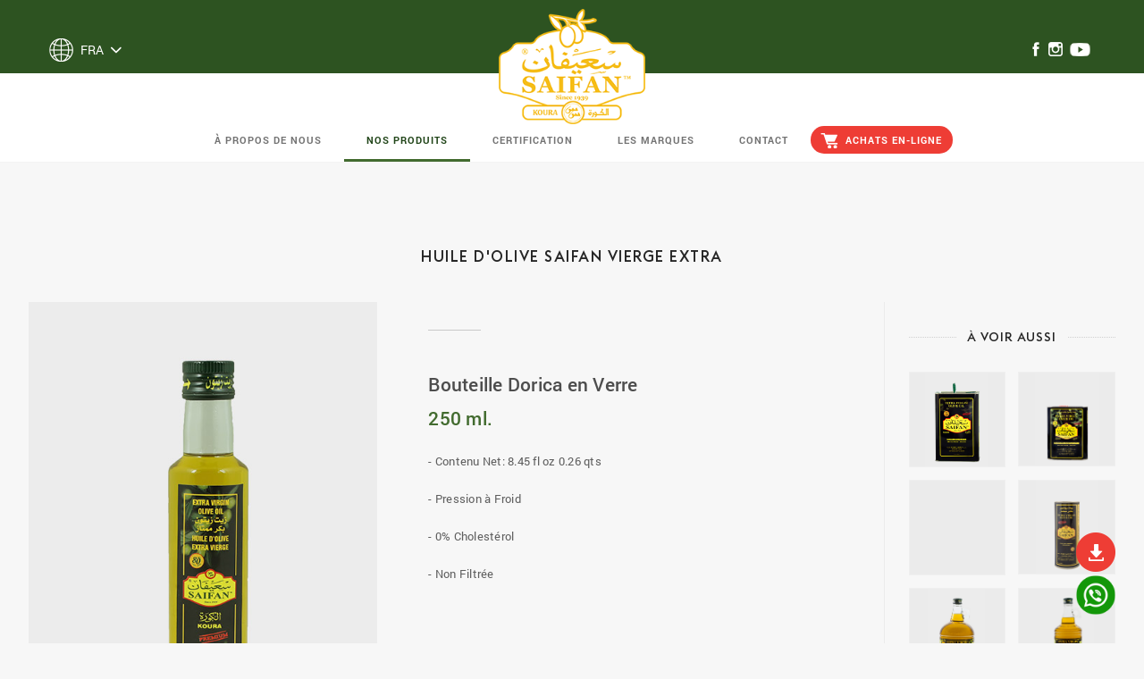

--- FILE ---
content_type: text/html; charset=UTF-8
request_url: https://www.saifanest.com/fr/1/huile-d-olives/1/huile-dolive-saifan-vierge-extra/15/bouteille-dorica-en-verre
body_size: 21746
content:
<!doctype html>
<html lang="fr">
<head>
<meta charset="utf-8">
<meta name="viewport" content="width=device-width,initial-scale=1,maximum-scale=1">
<meta name="keywords" content="olive oil,savon à l'huile d'olive,olives de table,produits de l'olivier">
<meta name="description" content="La société SAID SAIFAN a acquis une notoriété dans le monde de l'huile d'olive, du savon à l'huile d'olive et des olives de table en fournissant à ses clients des produits d'olivier de première qualité.">
<meta property="og:url" content="https://www.saifanest.com/fr/1/huile-d-olives/1/huile-dolive-saifan-vierge-extra/15/bouteille-dorica-en-verre">
<meta property="og:type" content="website">
<meta property="og:title" content="Bouteille Dorica en Verre 250 ml. | Said Saifan | Huile d'Olive, Savon à l'Huile d'Olive, Olives de Table, Produits de l'Olivier">
<meta property="og:description" content="La société SAID SAIFAN a acquis une notoriété dans le monde de l'huile d'olive, du savon à l'huile d'olive et des olives de table en fournissant à ses clients des produits d'olivier de première qualité.">
<meta property="og:image" content="https://www.saifanest.com/images/items/evoo_glass_dorica_bottle_250ml.jpg"><meta property="og:image:width" content=""><meta property="og:image:height" content=""><title>Bouteille Dorica en Verre 250 ml. | Said Saifan | Huile d'Olive, Savon à l'Huile d'Olive, Olives de Table, Produits de l'Olivier</title>
<link rel="icon" type="image/x-icon" href="https://www.saifanest.com/images/favicon.ico">
<link rel="canonical" href="https://www.saifanest.com/fr/1/huile-d-olives/1/huile-dolive-saifan-vierge-extra/15/bouteille-dorica-en-verre">
<link rel="alternate" hreflang="en" href="https://www.saifanest.com/fr/1/huile-d-olives/1/huile-dolive-saifan-vierge-extra/15/bouteille-dorica-en-verre">
<link rel="stylesheet" type="text/css" href="https://www.saifanest.com/css/fonts.css"><link rel="stylesheet" type="text/css" href="https://www.saifanest.com/css/style6.css">
<link rel="stylesheet" type="text/css" href="https://www.saifanest.com/css/product2.css">
<!-- Global site tag (gtag.js) - Google Analytics -->
<script async src="https://www.googletagmanager.com/gtag/js?id=G-1W3KPHN86H"></script>
<script>
  window.dataLayer = window.dataLayer || [];
  function gtag(){dataLayer.push(arguments);}
  gtag('js', new Date());
  gtag('config', 'G-1W3KPHN86H');
</script></head>
<body>

<header class="smoothTransition">
	<div class="container">
		<a class="saifanLogo smoothTransition" href="https://www.saifanest.com/fr"><img class="fullWidth" src="https://www.saifanest.com/images/saifan_logo_yellow.png" alt="Said Saifan"></a>
    	<div class="lang">
            <a class="main" href="javascript:void(0)" onClick="openCloseLang()"><div class="table"><div class="tableCell">FRA</div></div></a>
            <ul>
                <a href="https://www.saifanest.com/en">ENG</a><a href="https://www.saifanest.com/ar">عربي</a>            </ul>
        </div>
        
        <div class="socialBtns">
        	<a href="https://www.facebook.com/SaifanEst/" target="_blank"><img class="opacityTransition" src="https://www.saifanest.com/images/fb_header_icon.png"></a>
            <a href="https://www.instagram.com/saifan_1939/" target="_blank"><img class="opacityTransition" src="https://www.saifanest.com/images/insta_header_icon.png"></a>
            <a href="https://www.youtube.com/channel/UCtzlh7axslnqRuN2uGvmvBQ" target="_blank"><img class="opacityTransition" src="https://www.saifanest.com/images/yt_header_icon.png"></a>
            <div style="clear:both"></div>
		</div>
            
    </div>
</header>

<nav class="smoothTransition">
	<ul>
        <li><a class="smoothTransition" href="https://www.saifanest.com/fr/about"><div class="table"><div class="tableCell">&Agrave; Propos de Nous</div></div></a></li><!--
        --><li>
        	<a class="smoothTransition active" href="javascript:void(0)"><div class="table"><div class="tableCell">Nos Produits</div></div></a>
            <ul>
            	<li><a class="active" href="https://www.saifanest.com/fr/1/huile-d-olives">Huile d'Olives</a><ul><li><a class="active" href="https://www.saifanest.com/fr/1/huile-d-olives/1/huile-dolive-saifan-vierge-extra">Huile d'Olive Saifan Vierge Extra</a></li><li><a href="https://www.saifanest.com/fr/1/huile-d-olives/45/huile-d-olive-gourmet-vierge-extra">Huile d'Olive Gourmet Vierge Extra</a></li><li><a href="https://www.saifanest.com/fr/1/huile-d-olives/2/huile-dolive-saifan-vierge">Huile d'Olive Saifan Vierge </a></li><li><a href="https://www.saifanest.com/fr/1/huile-d-olives/3/huile-dolive-saifan">Huile d'Olive Saifan</a></li><li><a href="https://www.saifanest.com/fr/1/huile-d-olives/4/huile-d-olive-saifan-vierge-infusé-extra">Huile d'Olive Saifan Vierge Infusé Extra</a></li></ul></li><li><a href="https://www.saifanest.com/fr/2/barres-de-savon">Barres de Savon</a><ul><li><a href="https://www.saifanest.com/fr/2/barres-de-savon/7/savon-à-l-huile-d-olive-blanc">Savon à l'Huile d'Olive Blanc</a></li><li><a href="https://www.saifanest.com/fr/2/barres-de-savon/8/savon-à-l-huile-d-olive-vert">Savon à l'Huile d'Olive Vert</a></li><li><a href="https://www.saifanest.com/fr/2/barres-de-savon/9/savon-à-l-huile-d-olive-parfumé">Savon à l'Huile d'Olive Parfumé</a></li><li><a href="https://www.saifanest.com/fr/2/barres-de-savon/10/savon-à-l-huile-d-olive-laurier">Savon à l'Huile d'Olive Laurier</a></li><li><a href="https://www.saifanest.com/fr/2/barres-de-savon/11/savon-à-l-huile-d-olive-pure">Savon à l'Huile d'Olive Pure</a></li><li><a href="https://www.saifanest.com/fr/2/barres-de-savon/13/savon-à-l-huile-d-olive-en-poudre">Savon à l'Huile d'Olive en Poudre</a></li><li><a href="https://www.saifanest.com/fr/2/barres-de-savon/14/savon-de-beauté">Savon de Beauté</a></li><li><a href="https://www.saifanest.com/fr/2/barres-de-savon/15/hôtels-spa-et-souvenirs-pour-nouveau-nés">Hôtels/SPA et Souvenirs pour Nouveau-nés</a></li><li><a href="https://www.saifanest.com/fr/2/barres-de-savon/16/boîtes-d-affichage">Boîtes d'Affichage</a></li></ul></li><li><a href="https://www.saifanest.com/fr/3/savon-liquide-à-lhuile-dolive">Savon Liquide à l'Huile d'Olive</a><ul><li><a href="https://www.saifanest.com/fr/3/savon-liquide-à-lhuile-dolive/18/pour-le-corps-et-les-mains">Pour le Corps et les Mains</a></li><li><a href="https://www.saifanest.com/fr/3/savon-liquide-à-lhuile-dolive/17/pour-les-cheveux">Pour les Cheveux</a></li><li><a href="https://www.saifanest.com/fr/3/savon-liquide-à-lhuile-dolive/52/test">test</a></li></ul></li><li><a href="https://www.saifanest.com/fr/4/olives-de-table">Olives de Table</a><ul><li><a href="https://www.saifanest.com/fr/4/olives-de-table/20/olives---bocal-en-plastique">Olives - Bocal en Plastique</a></li><li><a href="https://www.saifanest.com/fr/4/olives-de-table/21/olives-pasteurisées---bocal-en-verre">Olives Pasteurisées - Bocal en Verre</a></li><li><a href="https://www.saifanest.com/fr/4/olives-de-table/22/tapenade">Tapenade</a></li></ul></li><li><a href="https://www.saifanest.com/fr/5/cornichons">Cornichons</a><ul><li><a href="https://www.saifanest.com/fr/5/cornichons/23/concombres">Concombres</a></li><li><a href="https://www.saifanest.com/fr/5/cornichons/28/piments-marinés">Piments Marinés</a></li><li><a href="https://www.saifanest.com/fr/5/cornichons/25/légumes-mélangés">Légumes Mélangés</a></li><li><a href="https://www.saifanest.com/fr/5/cornichons/32/aubergines-farcies-marinées">Aubergines Farcies Marinées</a></li><li><a href="https://www.saifanest.com/fr/5/cornichons/26/navets">Navets</a></li><li><a href="https://www.saifanest.com/fr/5/cornichons/24/concombres-sauvages">Concombres Sauvages</a></li></ul></li><li><a href="https://www.saifanest.com/fr/13/pâte-de-piment-rouge">Pâte De Piment Rouge</a><ul><li><a href="https://www.saifanest.com/fr/13/pâte-de-piment-rouge/46/pâte-de-piment-rouge">Pâte de Piment Rouge</a></li></ul></li><li><a href="https://www.saifanest.com/fr/12/thym">Thym</a><ul><li><a href="https://www.saifanest.com/fr/12/thym/47/thym">Thym</a></li></ul></li><li><a href="https://www.saifanest.com/fr/6/mélasse">Mélasse</a><ul><li><a href="https://www.saifanest.com/fr/6/mélasse/38/mélasse-de-caroube">Mélasse de Caroube</a></li><li><a href="https://www.saifanest.com/fr/6/mélasse/37/mélasse-de-grenade">Mélasse de Grenade</a></li></ul></li><li><a href="https://www.saifanest.com/fr/7/eau-distillée">Eau Distillée</a><ul><li><a href="https://www.saifanest.com/fr/7/eau-distillée/40/eau-de-fleur-d-oranger">Eau de Fleur D'Oranger</a></li><li><a href="https://www.saifanest.com/fr/7/eau-distillée/39/eau-de-rose">Eau de Rose</a></li></ul></li><li><a href="https://www.saifanest.com/fr/8/vinaigre">Vinaigre</a><ul><li><a href="https://www.saifanest.com/fr/8/vinaigre/41/vinaigre-de-pomme">Vinaigre de Pomme</a></li><li><a href="https://www.saifanest.com/fr/8/vinaigre/42/vinaigre-de-raisin">Vinaigre de Raisin</a></li><li><a href="https://www.saifanest.com/fr/8/vinaigre/49/vinaigre-balsamique">Vinaigre Balsamique</a></li></ul></li><li><a href="https://www.saifanest.com/fr/14/miel">Miel</a><ul><li><a href="https://www.saifanest.com/fr/14/miel/51/eucalyptus">Eucalyptus</a></li><li><a href="https://www.saifanest.com/fr/14/miel/48/forêt-de-chênes">Forêt de Chênes</a></li><li><a href="https://www.saifanest.com/fr/14/miel/50/chardons">Chardons</a></li></ul></li>			</ul>
		</li><!--
        --><li><a class="smoothTransition" href="https://www.saifanest.com/fr/certification"><div class="table"><div class="tableCell">Certification</div></div></a></li><!--
        --><li><a class="smoothTransition" href="https://www.saifanest.com/fr/brands"><div class="table"><div class="tableCell">Les Marques</div></div></a></li><!--
        --><li><a class="smoothTransition" href="https://www.saifanest.com/fr/contact"><div class="table"><div class="tableCell">Contact</div></div></a></li><!--
        --><li><a class="smoothTransition" href="https://saifanest.com/shop/" style="padding-left:0;padding-right:0"><div class="table"><div class="tableCell"><div class="yellow smoothTransition">Achats En-ligne</div></div></div></a></li>
	</ul>
</nav>

<a class="mobileNav smoothTransition" onClick="openMobileMenu()"></a>

<div class="smoothTransition" id="mobileMenu">
    <div>
        <a href="https://www.saifanest.com/fr/about">&Agrave; Propos de Nous</a>
        <a class="active" href="javascript:void(0)" onClick="openSubmenu('submenu1');">Huile d'Olives</a><div class="submenu submenu1"><a class="active" href="https://www.saifanest.com/fr/1/huile-d-olives/1/huile-dolive-saifan-vierge-extra">Huile d'Olive Saifan Vierge Extra</a><a href="https://www.saifanest.com/fr/1/huile-d-olives/45/huile-d-olive-gourmet-vierge-extra">Huile d'Olive Gourmet Vierge Extra</a><a href="https://www.saifanest.com/fr/1/huile-d-olives/2/huile-dolive-saifan-vierge">Huile d'Olive Saifan Vierge </a><a href="https://www.saifanest.com/fr/1/huile-d-olives/3/huile-dolive-saifan">Huile d'Olive Saifan</a><a href="https://www.saifanest.com/fr/1/huile-d-olives/4/huile-d-olive-saifan-vierge-infusé-extra">Huile d'Olive Saifan Vierge Infusé Extra</a></div><a href="javascript:void(0)" onClick="openSubmenu('submenu2');">Barres de Savon</a><div class="submenu submenu2"><a href="https://www.saifanest.com/fr/2/barres-de-savon/7/savon-à-l-huile-d-olive-blanc">Savon à l'Huile d'Olive Blanc</a><a href="https://www.saifanest.com/fr/2/barres-de-savon/8/savon-à-l-huile-d-olive-vert">Savon à l'Huile d'Olive Vert</a><a href="https://www.saifanest.com/fr/2/barres-de-savon/9/savon-à-l-huile-d-olive-parfumé">Savon à l'Huile d'Olive Parfumé</a><a href="https://www.saifanest.com/fr/2/barres-de-savon/10/savon-à-l-huile-d-olive-laurier">Savon à l'Huile d'Olive Laurier</a><a href="https://www.saifanest.com/fr/2/barres-de-savon/11/savon-à-l-huile-d-olive-pure">Savon à l'Huile d'Olive Pure</a><a href="https://www.saifanest.com/fr/2/barres-de-savon/13/savon-à-l-huile-d-olive-en-poudre">Savon à l'Huile d'Olive en Poudre</a><a href="https://www.saifanest.com/fr/2/barres-de-savon/14/savon-de-beauté">Savon de Beauté</a><a href="https://www.saifanest.com/fr/2/barres-de-savon/15/hôtels-spa-et-souvenirs-pour-nouveau-nés">Hôtels/SPA et Souvenirs pour Nouveau-nés</a><a href="https://www.saifanest.com/fr/2/barres-de-savon/16/boîtes-d-affichage">Boîtes d'Affichage</a></div><a href="javascript:void(0)" onClick="openSubmenu('submenu3');">Savon Liquide à l'Huile d'Olive</a><div class="submenu submenu3"><a href="https://www.saifanest.com/fr/3/savon-liquide-à-lhuile-dolive/18/pour-le-corps-et-les-mains">Pour le Corps et les Mains</a><a href="https://www.saifanest.com/fr/3/savon-liquide-à-lhuile-dolive/17/pour-les-cheveux">Pour les Cheveux</a><a href="https://www.saifanest.com/fr/3/savon-liquide-à-lhuile-dolive/52/test">test</a></div><a href="javascript:void(0)" onClick="openSubmenu('submenu4');">Olives de Table</a><div class="submenu submenu4"><a href="https://www.saifanest.com/fr/4/olives-de-table/20/olives---bocal-en-plastique">Olives - Bocal en Plastique</a><a href="https://www.saifanest.com/fr/4/olives-de-table/21/olives-pasteurisées---bocal-en-verre">Olives Pasteurisées - Bocal en Verre</a><a href="https://www.saifanest.com/fr/4/olives-de-table/22/tapenade">Tapenade</a></div><a href="javascript:void(0)" onClick="openSubmenu('submenu5');">Cornichons</a><div class="submenu submenu5"><a href="https://www.saifanest.com/fr/5/cornichons/23/concombres">Concombres</a><a href="https://www.saifanest.com/fr/5/cornichons/28/piments-marinés">Piments Marinés</a><a href="https://www.saifanest.com/fr/5/cornichons/25/légumes-mélangés">Légumes Mélangés</a><a href="https://www.saifanest.com/fr/5/cornichons/32/aubergines-farcies-marinées">Aubergines Farcies Marinées</a><a href="https://www.saifanest.com/fr/5/cornichons/26/navets">Navets</a><a href="https://www.saifanest.com/fr/5/cornichons/24/concombres-sauvages">Concombres Sauvages</a></div><a href="javascript:void(0)" onClick="openSubmenu('submenu13');">Pâte De Piment Rouge</a><div class="submenu submenu13"><a href="https://www.saifanest.com/fr/13/pâte-de-piment-rouge/46/pâte-de-piment-rouge">Pâte de Piment Rouge</a></div><a href="javascript:void(0)" onClick="openSubmenu('submenu12');">Thym</a><div class="submenu submenu12"><a href="https://www.saifanest.com/fr/12/thym/47/thym">Thym</a></div><a href="javascript:void(0)" onClick="openSubmenu('submenu6');">Mélasse</a><div class="submenu submenu6"><a href="https://www.saifanest.com/fr/6/mélasse/38/mélasse-de-caroube">Mélasse de Caroube</a><a href="https://www.saifanest.com/fr/6/mélasse/37/mélasse-de-grenade">Mélasse de Grenade</a></div><a href="javascript:void(0)" onClick="openSubmenu('submenu7');">Eau Distillée</a><div class="submenu submenu7"><a href="https://www.saifanest.com/fr/7/eau-distillée/40/eau-de-fleur-d-oranger">Eau de Fleur D'Oranger</a><a href="https://www.saifanest.com/fr/7/eau-distillée/39/eau-de-rose">Eau de Rose</a></div><a href="javascript:void(0)" onClick="openSubmenu('submenu8');">Vinaigre</a><div class="submenu submenu8"><a href="https://www.saifanest.com/fr/8/vinaigre/41/vinaigre-de-pomme">Vinaigre de Pomme</a><a href="https://www.saifanest.com/fr/8/vinaigre/42/vinaigre-de-raisin">Vinaigre de Raisin</a><a href="https://www.saifanest.com/fr/8/vinaigre/49/vinaigre-balsamique">Vinaigre Balsamique</a></div><a href="javascript:void(0)" onClick="openSubmenu('submenu14');">Miel</a><div class="submenu submenu14"><a href="https://www.saifanest.com/fr/14/miel/51/eucalyptus">Eucalyptus</a><a href="https://www.saifanest.com/fr/14/miel/48/forêt-de-chênes">Forêt de Chênes</a><a href="https://www.saifanest.com/fr/14/miel/50/chardons">Chardons</a></div>        <a href="https://www.saifanest.com/fr/olive-oil-and-health">Huile d'Olive et Santé</a>
        <a href="https://www.saifanest.com/fr/brands">Les Marques</a>
        <a href="https://www.saifanest.com/fr/recipes">Recettes</a>
        <a href="https://www.saifanest.com/fr/contact">Contact</a>
        <a href="javascript:void(0)"><div class="yellow smoothTransition">Achats En-ligne</div></a>
    </div>
    <div class="social"><a href="https://www.facebook.com/SaifanEst/" target="_blank"><img class="opacityTransition" src="https://www.saifanest.com/images/fb_submenu_icon.png"></a><a href="https://www.facebook.com/SaifanEst/" target="_blank"><img class="opacityTransition" src="https://www.saifanest.com/images/insta_submenu_icon.png"></a><a href="https://www.youtube.com/channel/UCtzlh7axslnqRuN2uGvmvBQ" target="_blank"><img class="opacityTransition" src="https://www.saifanest.com/images/yt_submenu_icon.png"></a></div>
</div>

<a class="whatsapp smoothTransition hover" href="https://api.whatsapp.com/send?phone=9613660725&lang=fr" target="_blank"><img class="fullWidth" src="https://www.saifanest.com/images/whatsapp_icon.png"></a>

<a class="whatsapp download smoothTransition hover" href="https://www.saifanest.com/catalog-2021.pdf" download><img class="fullWidth" src="https://www.saifanest.com/images/download_icon.png"></a>
<div id="productDetails">
	<div class="container">
    	<h3>Huile d'Olive Saifan Vierge Extra</h3>
        <div>
            <div class="floatLeft">
                <img class="large" src="https://www.saifanest.com/images/items/evoo_glass_dorica_bottle_250ml.jpg" alt="Bouteille Dorica en Verre">
                <div class="details">
                    <div class="horizontalLine"></div>
                    <div class="h1Container">
                        <h1>Bouteille Dorica en Verre</h1>
                        <div class="price">250 ml.</div>
                    </div>
                    <h2><p><span id="s2_1">- Contenu Net: 8.45 fl oz 0.26 qts</span><br /><br /><span id="s2_2">- Pression &agrave; Froid</span></p><br><p><span id="s2_3">- 0% Cholest&eacute;rol</span><br /><br /><span id="s2_4">- Non Filtr&eacute;e</span></p></h2>
                    <div class="socialBtns">
                        <a href="javascript:void(0)" onClick="shareOnFacebook('https://www.saifanest.com/fr/1/huile-d-olives/1/huile-dolive-saifan-vierge-extra/15/bouteille-dorica-en-verre')"><img class="opacityTransition" src="https://www.saifanest.com/images/fb_share_icon.png"></a><a href="javascript:void(0)" onClick="shareOnTwitter('https://www.saifanest.com/fr/1/huile-d-olives/1/huile-dolive-saifan-vierge-extra/15/bouteille-dorica-en-verre')"><img class="opacityTransition" src="https://www.saifanest.com/images/twitter_share_icon.png"></a>
                    </div>
                </div>
                <div style="clear:left"></div>
            </div>
            <div class="floatRight"><div class="titleContainer"><div class="title">&agrave; voir aussi</div></div><ul><li style="background-image:url(https://www.saifanest.com/images/items/evoo_tin_4000ml.jpg)"><a href="https://www.saifanest.com/fr/1/huile-d-olives/1/huile-dolive-saifan-vierge-extra/1/étain"></a></li><li style="background-image:url(https://www.saifanest.com/images/items/saifan_updated_20220919180432.JPG)"><a href="https://www.saifanest.com/fr/1/huile-d-olives/1/huile-dolive-saifan-vierge-extra/2/Étain"></a></li><div style="clear:both"></div><li style="background-image:url(https://www.saifanest.com/images/items/evoo_tin_1000ml.jpg)"><a href="https://www.saifanest.com/fr/1/huile-d-olives/1/huile-dolive-saifan-vierge-extra/3/étain"></a></li><li style="background-image:url(https://www.saifanest.com/images/items/)"><a href="https://www.saifanest.com/fr/1/huile-d-olives/1/huile-dolive-saifan-vierge-extra/70/étain"></a></li><div style="clear:both"></div><li style="background-image:url(https://www.saifanest.com/images/items/evoo_glass_gallon_2850ml.jpg)"><a href="https://www.saifanest.com/fr/1/huile-d-olives/1/huile-dolive-saifan-vierge-extra/4/gallon-en-verre"></a></li><li style="background-image:url(https://www.saifanest.com/images/items/evoo_glass_gallon_1500ml.jpg)"><a href="https://www.saifanest.com/fr/1/huile-d-olives/1/huile-dolive-saifan-vierge-extra/5/gallon-en-verre"></a></li><div style="clear:both"></div></ul><a class="viewAll" href="https://www.saifanest.com/fr/1/huile-d-olives/1/huile-dolive-saifan-vierge-extra#items">Tous les produits</a></div>            <div style="clear:both"></div>
    	</div>
    </div>
</div>

<script language="javascript" type="text/javascript" src="https://www.saifanest.com/js/jquery-1.12.3.min.js"></script>
<script language="javascript" type="text/javascript" src="https://www.saifanest.com/js/jquery-ui.js"></script>
<script language="javascript" type="text/javascript" src="https://www.saifanest.com/js/common-scripts.js"></script>
<script language="javascript" type="text/javascript">

$(document).ready(function(){
    handleResize();
	handleResize_custom();
});

$(window).resize(function(){
	handleResize();
	handleResize_custom();
});

function handleResize_custom() {
	$('#productDetails .floatRight ul li').each(function(index, element) {
        $(this).css({'height':$(this).width()+'px'});
    });
}

</script>
</body>
</html>

--- FILE ---
content_type: text/css
request_url: https://www.saifanest.com/css/fonts.css
body_size: 2655
content:
@font-face {
	font-family: 'euclidflex_bold';
	src: url('../fonts/euclidflex_bold.eot');
	src: url('../fonts/euclidflex_bold.eot?#iefix') format('embedded-opentype'), url('../fonts/euclidflex_bold.woff') format('woff'), url('../fonts/euclidflex_bold.ttf') format('truetype'), url('../fonts/euclidflex_bold.svg') format('svg');
	font-weight: normal;
	font-style: normal;
}

@font-face {
	font-family: 'euclidflex_light';
	src: url('../fonts/euclidflex_light.eot');
	src: url('../fonts/euclidflex_light.eot?#iefix') format('embedded-opentype'), url('../fonts/euclidflex_light.woff') format('woff'), url('../fonts/euclidflex_light.ttf') format('truetype'), url('../fonts/euclidflex_light.svg') format('svg');
	font-weight: normal;
	font-style: normal;
}

@font-face {
	font-family: 'euclidflex_medium';
	src: url('../fonts/euclidflex_medium.eot');
	src: url('../fonts/euclidflex_medium.eot?#iefix') format('embedded-opentype'), url('../fonts/euclidflex_medium.woff') format('woff'), url('../fonts/euclidflex_medium.ttf') format('truetype'), url('../fonts/euclidflex_medium.svg') format('svg');
	font-weight: normal;
	font-style: normal;
}

@font-face {
	font-family: 'euclidflex_regular';
	src: url('../fonts/euclidflex_regular.eot');
	src: url('../fonts/euclidflex_regular.eot?#iefix') format('embedded-opentype'), url('../fonts/euclidflex_regular.woff') format('woff'), url('../fonts/euclidflex_regular.ttf') format('truetype'), url('../fonts/euclidflex_regular.svg') format('svg');
	font-weight: normal;
	font-style: normal;
}

@font-face {
	font-family: 'roboto_bold';
	src: url('../fonts/roboto_bold.eot');
	src: url('../fonts/roboto_bold.eot?#iefix') format('embedded-opentype'), url('../fonts/roboto_bold.woff') format('woff'), url('../fonts/roboto_bold.ttf') format('truetype'), url('../fonts/roboto_bold.svg') format('svg');
	font-weight: normal;
	font-style: normal;
}

@font-face {
	font-family: 'roboto_light';
	src: url('../fonts/roboto_light.eot');
	src: url('../fonts/roboto_light.eot?#iefix') format('embedded-opentype'), url('../fonts/roboto_light.woff') format('woff'), url('../fonts/roboto_light.ttf') format('truetype'), url('../fonts/roboto_light.svg') format('svg');
	font-weight: normal;
	font-style: normal;
}

@font-face {
	font-family: 'roboto_medium';
	src: url('../fonts/roboto_medium.eot');
	src: url('../fonts/roboto_medium.eot?#iefix') format('embedded-opentype'), url('../fonts/roboto_medium.woff') format('woff'), url('../fonts/roboto_medium.ttf') format('truetype'), url('../fonts/roboto_medium.svg') format('svg');
	font-weight: normal;
	font-style: normal;
}

@font-face {
	font-family: 'roboto_regular';
	src: url('../fonts/roboto_regular.eot');
	src: url('../fonts/roboto_regular.eot?#iefix') format('embedded-opentype'), url('../fonts/roboto_regular.woff') format('woff'), url('../fonts/roboto_regular.ttf') format('truetype'), url('../fonts/roboto_regular.svg') format('svg');
	font-weight: normal;
	font-style: normal;
}

--- FILE ---
content_type: text/css
request_url: https://www.saifanest.com/css/style6.css
body_size: 12223
content:
html {
	height: 100%;
}

body {
	height: 100%;
	margin: 0;
	padding-top: 276px;
	background-color: #f7f7f7;
	overflow-x: hidden;
}

* {
	box-sizing: border-box;
	-webkit-box-sizing: border-box;
	-moz-box-sizing: border-box;
}

header, footer, article, section, nav, a, img, h1, h2, h3, h4, form, ul, ol, p { 
   display: block;
   margin: 0;
   padding: 0;
}

a {
	text-decoration: none;
}
.smoothTransition {
	transition: all .5s;
	-webkit-transition: all .5s;
	-moz-transition: all .5s;
	-o-transition: all .5s;
}

img {
	border: none;
}
img.fullWidth {
	width: 100%;
}
img.opacityTransition {
	transition: opacity .5s;
	-webkit-transition: opacity .5s;
	-moz-transition: opacity .5s;
	-o-transition: opacity .5s;
	backface-visibility: hidden;
	-webkit-backface-visibility: hidden;
}
a:hover img.opacityTransition {
	opacity: .6;
	-webkit-opacity: .6;
	-moz-opacity: .6;
}

ul {
	list-style: none;
}

h1, h2, h3 {
	font-weight: normal;
}

.table, .tableCell {
	width: 100%;
	height: 100%;
}
.table {
	display: table;
}
.tableCell {
	display: table-cell;
	vertical-align: middle;
}

.container {
	position: relative;
	width: 95%;
	max-width: 1170px;
	margin: 0 auto;
}

.floatLeft {
	float: left;
}

.floatRight {
	float: right;
}

.runningText {
	font: 15px 'roboto_regular';
	text-align: center;
	color: #686868;
	letter-spacing: 1px;
	line-height: 24px;
	margin: 0 auto;
}
.runningText a {
	display: inline-block;
	color: #426b2f;
	text-decoration: underline;
}
.runningText img {
	display: inline-block;
	max-width: 80%;
}
.runningText h3 {
	font-family: 'roboto_medium';
}

header, nav, #mobileMenu {
	position: fixed;
	top: 0;
	left: 0;
	width: 100%;
}

header {
	z-index: 100000;
	height: 82px;
	background: #2d5321;
}
header.gourmet {
	background: #012928;
}
header.honey {
	background: #002928;
}
header .container {
	height: 100%;
}
header a.saifanLogo {
	position: absolute;
	top: 10px;
	left: 50%;
	width: 14%;
	margin-left: -7%;
}
header.scroll {
	height: 100px;
}
header.scroll a.saifanLogo {
	top: 5px;
	width: 114px;
	margin-left: -57px;
}


a.mobileNav {
	position: fixed;
	width: 40px;
	height: 40px;
	background: url(../images/nav_icon.png) no-repeat #fff;
	background-size: 100%;
	left: 2.5%;
	top: 130px;
	z-index: 50000;
	box-shadow: 0 0 3px rgba(0,0,0,.2);
	-webkit-box-shadow: 0 0 3px rgba(0,0,0,.2);
	-moz-box-shadow: 0 0 3px rgba(0,0,0,.2);
	display: none;
}
a.mobileNav.active {
	background-image: url(../images/close_icon.png);
	transform: translate(300px, 0);
	-webkit-transform: translate(300px, 0);
	-moz-transform: translate(300px, 0);
	-ms-transform: translate(300px, 0);
	-o-transform: translate(300px, 0);
}
	

header .socialBtns {
	position: absolute;
	right: 0;
	bottom: 16.2%;
}
header .socialBtns a {
	float: left;
}

header .lang {
	position: absolute;
	left: 0;
	bottom: 16.2%;
	font: 14px 'roboto_regular';
}
header .lang a.main {
	height: 26px;
	color: #fff;
	background: url(../images/lang_icon.png) left no-repeat, url(../images/lang_dropdown.png) right center no-repeat;
	padding-left: 35px;
	padding-right: 20px;
}
header .lang ul {
	position: absolute;
	background: #fff;
	top: calc(100% + 5px);
	top: -webkit-calc(100% + 5px);
	top: -moz-calc(100% + 5px);
	width: 100%;
	left: 0;
	display: none;
	box-shadow: 0 0 5px rgba(0,0,0,.2);
	-webkit-box-shadow: 0 0 5px rgba(0,0,0,.2);
	-moz-box-shadow: 0 0 5px rgba(0,0,0,.2);
}
header .lang ul a {
	padding: 5px 0;
	text-align: center;
	color: #2d5321;
}
header .lang.open a.main {
	background: url(../images/lang_icon.png) left no-repeat, url(../images/lang_dropup.png) right center no-repeat;
}
header .lang.open ul {
	display: block;
}

nav {
	height: 100px;
	padding-top: 50px;
	background: #fff;
	border-bottom: 1px solid #f3f3f3;
	text-align: center;
	margin-top: 82px;
	z-index: 50000;
}
nav.hidden {
	transform: translate(0,-140px);
	-webkit-transform: translate(0,-140px);
	-moz-transform: translate(0,-140px);
	-ms-transform: translate(0,-140px);
	-o-transform: translate(0,-140px);
}
nav>ul, nav>ul li, nav>ul li a {
	height: 100%;
}
nav>ul>li {
	display: inline-block;
	vertical-align: top;
}
nav>ul li {
	position: relative;
}
nav>ul li a {
	padding: 3px 25px 0;
	font: 11px 'roboto_bold';
	color: #737373;
	text-transform: uppercase;
	letter-spacing: 1px;
	border-bottom: 3px solid #fff;
}
nav ul li a:hover {
	color: #214519;
}
nav>ul li a.active {
	border-bottom-color: #426b2f;
	color: #214519;
}
nav>ul li a .yellow, #mobileMenu a .yellow {
	color: #fff;
	padding: 8px 12px;
	padding-left: 39px;
	background: #ee3d35 url(../images/shop_icon.png) left 11px center no-repeat;
	border-radius: 15px;
	-webkit-border-radius: 15px;
	-moz-border-radius: 15px;
}
nav>ul li a:hover .yellow {
	background-color: rgba(238,61,53,.8);
}
nav>ul>li ul, nav>ul>li ul li, nav>ul>li ul li a {
	height: auto;
}
nav>ul>li ul {
	position: absolute;
	width: 220px;
	background: #fff;
	border: 1px solid #dedede;
	border-radius: 2px;
	-webkit-border-radius: 2px;
	-moz-border-radius: 2px;
	box-shadow: 0 0 8px rgba(0,0,0,.1);
	text-align: left;
	visibility: hidden;
	opacity: 0;
	-webkit-opacity: 0;
	-moz-opacity: 0;
	transition: all .5s;
	-webkit-transition: all .5s;
	-moz-transition: all .5s;
	-o-transition: all .5s;
}
nav>ul>li>ul {
	top: 100%;
	left: 0;
}
nav>ul>li>ul>li>ul {
	top: 0;
	left: calc(100% + 4px);
	left: -webkit-calc(100% + 4px);
	left: -moz-calc(100% + 4px);
}
nav>ul>li ul:before {
	position: absolute;
	content: "";
}
nav>ul>li>ul:before {
	width: 36px;
	height: 17px;
	left: 30px;
	top: -17px;
	background: url(../images/nav_up_arrow.png);
}
nav>ul>li>ul>li>ul:before {
	width: 17px;
	height: 36px;
	left: -17px;
	top: 0;
	background: url(../images/nav_left_arrow.png);
}
nav>ul>li ul li a {
	border-bottom: none;
	text-transform: none;
	letter-spacing: 0;
	padding: 10px;
}
nav>ul>li>ul>li>ul>li a {
	padding: 5px;
}
nav>ul li:hover>ul {
	visibility: visible;
	opacity: 1;
	-webkit-opacity: 1;
	-moz-opacity: 1;
}

#mobileMenu {
	left: -300px;
	width: 280px;
	height: 100%;
	padding-top: 100px;
	overflow-y: auto;
	background: #fff;
	box-shadow: 3px 0 5px rgba(0,0,0,.2);
	z-index: 50000;
}
#mobileMenu.active {
	transform: translate(300px,0);
	-webkit-transform: translate(300px,0);
	-moz-transform: translate(300px,0);
	-ms-transform: translate(300px,0);
	-o-transform: translate(300px,0);
}
#mobileMenu a {
	padding: 6px 15px;
	font: 14px 'roboto_regular';
	color: #737373;
}
#mobileMenu a:last-child {
	margin-bottom: 12px;
}
#mobileMenu a:hover, #mobileMenu a.active {
	color: #e59b9b;
}
#mobileMenu .social {
	border-top: 1px solid #dcdcdc;
	border-bottom: 1px solid #dcdcdc;
	background: #ededed;
	padding: 14px 15px;
	height: 46px;
}
#mobileMenu .social a {
	padding: 0;
	display: inline-block;
	height: 100%;
	margin-right: 7px;
}
#mobileMenu .social a:last-child {
	margin-bottom: 0;
	margin-right: 0;
}
#mobileMenu .submenu {
	display: none;
}
#mobileMenu .submenu a {
	font-size: 12px;
	padding-left: 30px;
}

#items {
	padding-bottom: 70px;
	position: relative;
}

#items .container {
	max-width: 1260px;
}
#items h1, #productDetails h3 {
	font: 17px 'euclidflex_medium';
	color: #252525;
	letter-spacing: 1.5px;
	text-transform: uppercase;
	text-align: center;
}
#productDetails h3 {
	margin-bottom: 40px;
}
#items .sep {
	margin: 23px auto 51px;
	width: 93px;
	height: 1px;
	background: #cfcfcf;
}
#items .runningText {
	margin-bottom: 51px;
}
#items p:not(:first-child) {
	margin-top: 20px;	
}
#items ul {
	position: relative;
	margin: 0 auto;
}
#items ul li {
	position: absolute;
	border: 1px solid #dbdbdb;
	width: 234px;
}
#items ul li img.itemImage {
	position: absolute;
	top: 0;
	left: 0;
	width: 100%;
	height: 100%;
	object-fit: contain;
	object-position: center;
}
#items ul li.animated img.fade {
	position: absolute;
	top: 0;
	left: 0;
	display: none;
}
#items ul li.animated img.fade:nth-child(2) {
	display: block;
}
#items ul li .hover {
	position: absolute;
	top: 0;
	bottom: 0;
	width: 100%;
	height: 100%;
	padding: 18px 11px;
	background: url(../images/item_hover.png) bottom repeat-x;
	cursor: pointer;
	visibility: hidden;
	opacity: 0;
	-webkit-opacity: 0;
	-moz-opacity: 0;
	transition: all 0.5s;
	-webkit-transition: all 0.5s;
	-moz-transition: all 0.5s;
	-o-transition: all 0.5s;
}
@media screen and (min-width:1025px) {
	#items ul li:hover .hover {
		visibility: visible;
		opacity: 1;
		-webkit-opacity: 1;
		-moz-opacity: 1;	
	}
}
#items ul li .hover .tableCell {
	vertical-align: bottom;
}
#items ul li .hover h3 {
	font: 13px 'roboto_medium';
	color: #3f3f3f;
	margin: 4px 0 12px;
	padding-left: 3px;
}
#items ul li .hover h4 {
	font: 21px 'roboto_light';
	color: #3f3f3f;
	padding-left: 3px;
}
#items ul li .hover .moreDetails, #productDetails .floatLeft .details a.moreDetails {
	padding: 6px 0;
	font: 13px 'roboto_medium';
	color: #b58880;
	text-align: center;
	border-radius: 3px;
	-webkit-border-radius: 3px;
	-moz-border-radius: 3px;
	border: 1px solid #426b2f;
	transition: all .5s;
	-webkit-transition: all .5s;
	-moz-transition: all .5s;
	-o-transition: all .5s;
}
#items ul li .hover .moreDetails:hover, #items ul li .hover .moreDetails.active, #productDetails .floatLeft .details a.moreDetails:hover, #productDetails .floatLeft .details a.moreDetails.active {
	color: #fff;
	background: #214519;
	border-color: #426b2f;
}
#productDetails .floatLeft .details a.moreDetails:first-child {
	float: left;
}
#items ul li .hover .moreDetails:first-child:hover, #productDetails .floatLeft .details a.moreDetails:first-child:hover {
	background: #214519;
	border-color: #426b2f;
}
#items ul li .hover .moreDetails:nth-child(2), #productDetails .floatLeft .details a.moreDetails:nth-child(2) {
	float: right;
}

#items #available {
	margin-top: 51px;
	margin-left: auto;
	margin-right: auto;
}
#items #available #itemsSlider {
	margin-top: 20px;
	height: 200px;
	position: relative;
	overflow: hidden;
}
#items #available #itemsSlider #sliderAnim {
	position: absolute;
	top: 0;
	left: 0;
	width: 20000px;
	height: 100%;
}
#items #available #itemsSlider #sliderAnim .pic {
	float: left;
	margin-right: 5px;
	border: 1px solid #dbdbdb;
	height: 100%;
	position: relative;
	cursor: default;
}
#items #available #itemsSlider #sliderAnim .pic img {
	height: 100%;
}
#items #available #itemsSlider #sliderAnim .pic .info {
	position: absolute;
	top: 0;
	left: 0;
	width: 100%;
	height: 100%;
	background: rgba(255,255,255,.5);
	font: 13px 'roboto_medium';
	text-transform: uppercase;
	color: #3f3f3f;
	text-align: center;
	padding: 0 10px;
	visibility: hidden;
	opacity: 0;
	-webkit-opacity: 0;
	-moz-opacity: 0;
	transition: all 0.5s;
	-webkit-transition: all 0.5s;
	-moz-transition: all 0.5s;
	-o-transition: all 0.5s;
}
#items #available #itemsSlider #sliderAnim .pic:hover .info {
	visibility: visible;
	opacity: 1;
	-webkit-opacity: 1;
	-moz-opacity: 1;	
}

#items .brands a {
	display: inline-block;
	margin-left: 5px;
	margin-right: 5px;
	margin-bottom: 10px;
	vertical-align: middle;
	text-decoration: none;
	color: #fff;
}
#items .brands a .txt {
	height: 35px;
	min-width: 115px;
	padding-left: 5px;
	padding-right: 5px;
	font: 14px 'roboto_regular';
	background: #ef3c35;
}


#body {
	text-align: center;
	padding-bottom: 50px;
}
#body p:not(:first-child) {
	margin-top: 20px;	
}

#blackOverlay {
	position: fixed;
	width: 100%;
	height: 100%;
	background: rgba(0, 0, 0, .85);
	left: 0;
	top: 0;
	text-align: center;
	z-index: 500000;
	display: none;
}
#blackOverlay a.close {
	position: absolute;
	right: 1em;
	top: 1em;
	width: 2em;
}

a.whatsapp {
	position: fixed;
	z-index: 40000;
	bottom: 2em;
	right: 2em;
	width: 3.5%;
	max-width: 44px;
	min-width: 35px;
}
a.whatsapp:hover {
	transform: scale(1.1,1.1);
	-webkit-transform: scale(1.1,1.1);
	-moz-transform: scale(1.1,1.1);
	-ms-transform: scale(1.1,1.1);
	-o-transform: scale(1.1,1.1);
}
a.whatsapp.download {
	bottom: 5em;
}


@media screen and (min-width:1400px) {
	#items .container {
		max-width: 1280px;
	}	
}

@media screen and (max-width:1100px) {
	body {
		padding-top: 149px;
	}
	a.mobileNav {
		display: block;
	}
	nav, #items ul li .hover {
		display: none;
	}
	#items {
		padding: 50px 0;
	}
	#items .sep {
		margin: 17px auto 38px;	
	}
	.runningText {
		letter-spacing: .5px;
		font-family: 'roboto_light';
	}
	
	#body {
		padding-top: 40px;
	}
}

@media screen and (max-width:768px) {
	body {
		padding-top: 114px;
	}
	header, header.scroll {
		height: 76px;
	}
	header a.saifanLogo {
		width: 130px;
		margin-left: -65px;
	}
	header.scroll a.saifanLogo {
		width: 84px;
		margin-left: -42px;
	}
	a.mobileNav {
		top: 90px;
	}
	a.whatsapp {
		bottom: 1em;
	}
}

--- FILE ---
content_type: text/css
request_url: https://www.saifanest.com/css/product2.css
body_size: 3593
content:
#productDetails .container {
	max-width: 1225px;
	padding-bottom: 52px;
}

#productDetails .floatLeft {
	width: 78%;
	padding-right: 6%;
}

#productDetails .floatRight {
	width: 21.3%;
	border-left: 1px solid #ebebeb;
	padding: 30px 0 6px 2.2%;
}

#productDetails .floatLeft .large {
	float: left;
	width: 44.6%;
	margin-right: 6.5%;
}

#productDetails .floatLeft .details {
	float: left;
	width: 48.9%;
	margin-top: 31px;
}
#productDetails .floatLeft .details .horizontalLine {
	width: 59px;
	height: 1px;
	background: #c9c9c9;
	margin-bottom: 46px;
}
#productDetails .floatLeft .details .h1Container {
	margin-bottom: 24px;
}
#productDetails .floatLeft .details .h1Container h1, #productDetails .floatLeft .details .price  {
	font-family: 'roboto_medium';
	letter-spacing: .25px;
	font-size: 21px;
}
#productDetails .floatLeft .details h1 {
	color: #4d4d4d;
}
#productDetails .floatLeft .details .price {
	margin-top: 10px;
	color: #426b2f;
}
#productDetails .floatLeft .details .price div {
	display: inline-block;
}
#productDetails .floatLeft .details h2 {
	font: 13px 'roboto_regular';
	letter-spacing: .25px;
	color: #5f5f5f;
	line-height: 21px;
	margin-bottom: 55px;
}
#productDetails .floatLeft .details .socialBtns {
	margin-top: 86px;
}
#productDetails .floatLeft .details .socialBtns a {
	display: inline-block;
	margin-right: 6px;
}

#productDetails .floatRight .titleContainer {
	background: url(../images/dotted_line.jpg) left center repeat-x;
	text-align: center;
}
#productDetails .floatRight .titleContainer .title {
	display: inline-block;
	background: #f7f7f7;
	padding: 0 12px;
	font: 14px 'euclidflex_medium';
	color: #252525;
	text-transform: uppercase;
	letter-spacing: 1px;
}
#productDetails .floatRight ul {
	margin-top: 30px;
}
#productDetails .floatRight ul li {
	width: 47%;
	background-color: #ebebeb;
	background-position: center;
	background-size: contain;
	background-repeat: no-repeat;
	border: 1px solid #efefef;
	overflow: hidden;
	margin-bottom: 6%;
}
#productDetails .floatRight ul li a {
	height: 100%;
}
#productDetails .floatRight ul li:nth-child(even) {
	float: right;
}
#productDetails .floatRight ul li:nth-child(odd) {
	float: left;
}
#productDetails .floatRight a.viewAll {
	margin-top: 25px;
	border: 1px solid #214519;
	padding: 13px 0;
	text-align: center;
	font: 15px 'roboto_medium';
	color: #426b2f;
	transition: all .5s;
	-webkit-transition: all .5s;
	-moz-transition: all .5s;
	-o-transition: all .5s;
}
#productDetails .floatRight a.viewAll:hover {
	background: #214519;
	color: #fff;
}

@media screen and (max-width:768px) {
	#productDetails .floatLeft, #productDetails .floatRight {
		float: none;
		width: auto;
		padding: 0;
	}
	#productDetails .floatRight {
		width: 95%;
		margin: 0 auto;
		margin-top: 30px;
		max-width: 400px;
		border-left: none;
	}
	#productDetails .container {
		width: 100%;
		padding-bottom: 43px;
	}
	#productDetails .floatLeft .details .horizontalLine {
		display: none;
	}
	#productDetails .floatLeft .large, #productDetails .floatLeft .details {
		float: none;
		width: 100%;
	}
	#productDetails .floatLeft .details {
		width: 90%;
		margin: 20px auto 0;	
	}
	#productDetails .floatLeft .details .h1Container {
		margin-bottom: 15px;
	}
	#productDetails .floatLeft .details h2 {
		margin-bottom: 30px;
		font-size: 14.5px;
		color: #7d7d7d;
	}
	#productDetails .floatLeft .details .socialBtns {
		margin-top: 43px;
	}
	#productDetails .floatLeft .large {
		max-width: 400px;
		margin: 0 auto;
	}
	#productDetails .floatLeft .details .h1Container h1, #productDetails .floatLeft .details .price {
		float: none;
		width: 100%;
	}
	#productDetails .floatLeft .details .price {
		font-family: 'roboto_regular';
		margin-top: 15px;
		text-align: left;
		font-size: 21px;
		letter-spacing: 0;
		margin-left: 0;
	}
}

--- FILE ---
content_type: application/javascript
request_url: https://www.saifanest.com/js/common-scripts.js
body_size: 3915
content:
document.createElement('article');
document.createElement('footer');
document.createElement('header');
document.createElement('nav');
document.createElement('menu');

var windowWidth;
var windowHeight;
var mobileMenuStatus = 'closed';

var windowScroll = 0;

var itemsContainerWidth;
var itemsColumns;
var itemsULWidth;
var itemsULHeight = 0;
var itemWidth, originalItemWidth = 234;
var itemMargin = 20;

$(window).scroll(function(){
	if ($(window).scrollTop() > 0) {
		if ($(window).scrollTop() > windowScroll) {
			$('nav, a.catalog, a.mobileNav').addClass('hidden');
			$('header').addClass('scroll');
		} else {
			$('nav, a.catalog, a.mobileNav').removeClass('hidden');
			$('header').removeClass('scroll');
		}
		windowScroll = $(window).scrollTop();
	}
});

function handleResize() {
	windowWidth = $(window).innerWidth()
	windowHeight = $(window).innerHeight();
	if (windowWidth > 1024) {
		$('#mobileMenu').removeClass('active');
		mobileMenuStatus = 'closed';
	}
	$('#saifanLogo, #saifanKouraEn, #saifanKouraAr').addClass('active');
}

function openMobileMenu() {
	if (windowWidth <= 1024) {
		if (mobileMenuStatus === 'closed') {
			$('#mobileMenu, a.mobileNav').addClass('active');
			mobileMenuStatus = 'opened';
		} else {
			$('#mobileMenu, a.mobileNav').removeClass('active');
			mobileMenuStatus = 'closed';
		}
	}
}

function openSubmenu(submenu) {
	if ($('#mobileMenu .' + submenu).is(':hidden')) {
		$('#mobileMenu .' + submenu).show();
	} else {
		$('#mobileMenu .' + submenu).hide();
	}
}

function arrangeItems() {
	itemsULHeight = 0;
	itemsContainerWidth = $('#items .container').width();
	if (itemsContainerWidth <= 535) {
		itemsColumns = 2;
		itemWidth = itemsContainerWidth/2 - itemMargin;
	} else {
		itemsColumns = Math.floor(itemsContainerWidth / (itemWidth + itemMargin));
		itemWidth = originalItemWidth;	
	}
	itemsULWidth = (itemsColumns * (itemWidth + itemMargin)) - itemMargin;
	$('#items ul').css({'width':itemsULWidth+'px'});
	$('#items ul li').each(function(index, element) {
		var thisIndex = index;
		var belongToColumn = thisIndex % itemsColumns;
		var leftPosition = belongToColumn * (itemWidth + itemMargin);
		var topPosition = 0;
		$(this).css({'left':leftPosition+'px','width':itemWidth+'px'}).attr('column',belongToColumn);
		if (thisIndex > 0) {
			for (i=0; i<thisIndex; i++) {
				var searchedItem = $('#items ul li:nth-child('+(i+1)+')');
				if (searchedItem.attr('column') == belongToColumn) {
					topPosition += searchedItem.height() + itemMargin;
				}
			}
		}
		$(this).css({'top':topPosition+'px'});
		if (itemsULHeight < topPosition + $(this).height()) {
			itemsULHeight = topPosition + $(this).height();
			$('#items ul').css({'height':itemsULHeight+'px'});
		}
    });
}

function prepareToSubmitForm(formId, buttonText) {
	var button = $('#' + formId + ' input[type=button]');
	if (button.val() === buttonText) {
		button.val('Please wait...');
		setTimeout(function(){
			submitForm(formId, buttonText);
		}, 500);	
	}
}

function submitForm(formId, buttonText) {
	var formData = new FormData($('#' + formId)[0]);
    $.ajax({
        url: 'receive_info.php?form_id=' + formId,
        type: 'POST',
        data: formData,
        success: function(data) {
			var button = $('#' + formId + ' input[type=button]');
			if (data === 'success') {
				
			} else {
				alert(data);
			}
        },
        cache: false,
        processData: false
    });
	return false;	
}

function shareOnFacebook(url) {
	window.open('http://www.facebook.com/sharer.php?u=http://www.saifanest.com/' + url, 'facebook-share-dialog', 'width=626,height=436');
	void(0);
}

function shareOnTwitter(url) {
	window.open('http://www.twitter.com/share?url=http://www.saifanest.com/' + url, 'twitter-share-dialog', 'width=626,height=436');
	void(0);
}

var soap = 1;
function animateSoap(n) {
	$('#items ul li.animated img.fade:nth-child('+(soap+1)+')').fadeOut(500);
	if (soap == n) {
		soap = 1;
	} else {
		soap++;	
	}
	$('#items ul li.animated img.fade:nth-child('+(soap+1)+')').fadeIn(500);
}

function openCloseLang() {
	$('.lang').hasClass('open') ? $('.lang').removeClass('open') : $('.lang').addClass('open');
}